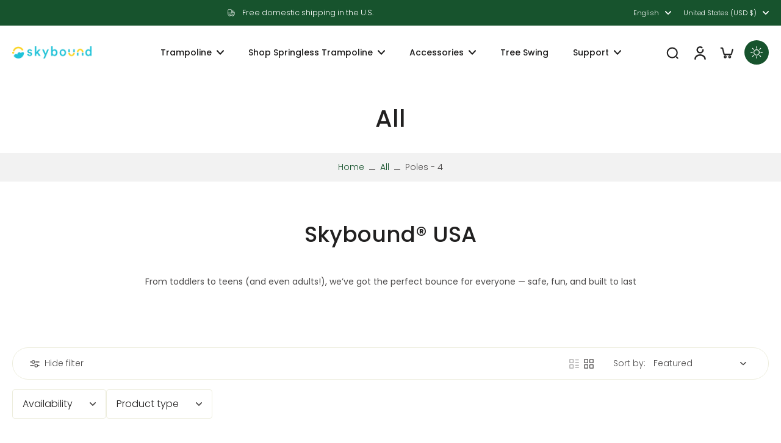

--- FILE ---
content_type: text/javascript
request_url: https://www.skyboundusa.com/cdn/shop/t/61/assets/coupon-code.js?v=119466138447697525301752651384
body_size: 1718
content:
window.Eurus.loadedScript.has("coupon-code.js")||(window.Eurus.loadedScript.add("coupon-code.js"),requestAnimationFrame(()=>{document.addEventListener("alpine:init",()=>{Alpine.data("xCouponCodeList",sectionId=>({loading:!0,load(){this.loading=!0;let url=`${window.location.pathname}?section_id=${sectionId}`;fetch(url,{method:"GET"}).then(response=>response.text()).then(responseText=>{const html=new DOMParser().parseFromString(responseText,"text/html"),contentId=`x-promo-code-list-${sectionId}`,newContent=html.getElementById(contentId);newContent&&!document.getElementById(contentId)&&container.appendChild(newContent),this.loading=!1})}})),Alpine.data("xCouponCode",freeShippingCodes=>({copySuccess:!1,loading:!1,disableCoupon:!1,disableComing:!1,discountCode:"",errorMessage:!1,appliedDiscountCode:!1,load(discountCode){this.setAppliedButton(discountCode),document.addEventListener("eurus:cart:discount-code:change",e=>{this.setAppliedButton(discountCode)})},copyCode(){if(this.copySuccess)return;const discountCode=this.$refs.code_value.textContent.trim();navigator.clipboard.writeText(discountCode).then(()=>{this.copySuccess=!0;const copyEvent=new Event("copy");document.dispatchEvent(copyEvent),setTimeout(()=>{this.copySuccess=!1},5e3)},()=>{alert("Copy fail")})},applyCouponCode(discountCode,isCart=!1){Alpine.store("xCouponCodeDetail").discountFaild=!1,Alpine.store("xCouponCodeDetail").discountApplied=!1,Alpine.store("xCouponCodeDetail").discountCorrect=!1,Alpine.store("xCouponCodeDetail").getDiscountCode();let appliedDiscountCodes=JSON.parse(JSON.stringify(Alpine.store("xCouponCodeDetail").appliedDiscountCodes));const appliedDiscount=document.querySelectorAll(".discount-title:not(.hidden)");let checkedDiscount=!1;if(appliedDiscount.length>0&&appliedDiscount.forEach(discount=>{discount.innerText.toLowerCase()==discountCode.toLowerCase()&&(checkedDiscount=!0)}),freeShippingCodes&&freeShippingCodes.includes(this.discountCode)){Alpine.store("xCouponCodeDetail").freeShippingApplied=!0,setTimeout(()=>{Alpine.store("xCouponCodeDetail").freeShippingApplied=!1},5e3);return}if(checkedDiscount)return Alpine.store("xCouponCodeDetail").discountApplied=!0,document.querySelector("#x-cart-discount-field").value="",this.discountCode="",setTimeout(()=>{Alpine.store("xCouponCodeDetail").discountApplied=!1},3e3),!0;if(discountCode){let discountCodes=appliedDiscountCodes.length>0?[...new Set([...appliedDiscountCodes,discountCode])].join(","):discountCode;document.cookie=`eurus_discount_code=${discountCodes}; path=/`,this.loading=!0;let cartDrawer=!1,cartPage=!1;fetch(`/checkout?skip_shop_pay=true&discount=${encodeURIComponent(discountCodes)}`).then(()=>{fetch("/cart/update.js",{method:"POST",headers:{"Content-Type":"application/json"},body:JSON.stringify({sections:Alpine.store("xCartHelper").getSectionsToRender().map(section=>section.id)})}).then(response=>response.json()).then(response=>{if(response.status!="422"){Alpine.store("xCartHelper").getSectionsToRender().forEach(section=>{const sectionElement=document.querySelector(section.selector);sectionElement&&response.sections[section.id]&&(sectionElement.innerHTML=getSectionInnerHTML(response.sections[section.id],section.selector),(section.selector=="#CartDrawer"||section.selector=="#main-cart-footer")&&(cartDrawer=getSectionInnerHTML(response.sections[section.id],section.selector)),section.selector=="#main-cart-items"&&(cartPage=getSectionInnerHTML(response.sections[section.id],section.selector)))}),checkedDiscount=!1;const parser=new DOMParser;if(cartPage){const discountTitleCartPage=parser.parseFromString(cartPage,"text/html").querySelectorAll(".discount-title:not(.hidden)");discountTitleCartPage.length>0&&discountTitleCartPage.forEach(discount=>{discount.innerText.toLowerCase()==discountCode.toLowerCase()&&(checkedDiscount=!0)})}if(cartDrawer){const discountTitle=parser.parseFromString(cartDrawer,"text/html").querySelectorAll(".discount-title:not(.hidden)");discountTitle.length>0&&discountTitle.forEach(discount=>{discount.innerText.toLowerCase()==discountCode.toLowerCase()&&(checkedDiscount=!0)})}if(checkedDiscount?Alpine.store("xCouponCodeDetail").discountCorrect=!0:Alpine.store("xCouponCodeDetail").discountFaild=!0,Alpine.store("xCouponCodeDetail").appliedDiscountCodes.push(discountCode),Alpine.store("xCartHelper").currentItemCount=parseInt(document.querySelector("#cart-icon-bubble span").innerHTML),document.dispatchEvent(new CustomEvent("eurus:cart:discount-code:change")),isCart==!1)if(this.setAppliedButton(discountCode),Alpine.store("xCartHelper").currentItemCount==0){const elementError=this.$el.closest(".promo-code-item").querySelector(".error-message");this.errorMessage=!0,elementError.classList.remove("hidden","opacity-0"),elementError.classList.add("block","opacity-100"),setTimeout(function(){elementError.classList.remove("block","opacity-100"),elementError.classList.add("hidden","opacity-0")},3e3)}else this.errorMessage=!1,Alpine.store("xMiniCart").openCart()}}).finally(()=>{this.loading=!1,Alpine.store("xCouponCodeDetail").removedDiscountCode="",setTimeout(()=>{Alpine.store("xCouponCodeDetail").discountFaild=!1},5e3),setTimeout(()=>{Alpine.store("xCouponCodeDetail").discountCorrect=!1},3e3)})}).catch(function(error){console.error("Error:",error)})}},handleScheduleCoupon(el){let settings=xParseJSON(el.getAttribute("x-countdown-data")),timeSettings=Alpine.store("xHelper").handleTime(settings);timeSettings.distance<0&&settings.set_end_date?this.disableCoupon=!0:timeSettings.startTime>timeSettings.now&&(this.disableCoupon=!0,this.disableComing=!0)},onChange(){this.discountCode=this.$el.value},applyDiscountToCart(){this.applyCouponCode(this.discountCode,!0)},undoRemoveDiscount(){this.applyCouponCode(Alpine.store("xCouponCodeDetail").removedDiscountCode,!0)},setAppliedButton(discountCode){let appliedDiscountCodes=JSON.parse(JSON.stringify(Alpine.store("xCouponCodeDetail").appliedDiscountCodes));discountCode&&appliedDiscountCodes.indexOf(discountCode)!=-1?this.appliedDiscountCode=!0:this.appliedDiscountCode=!1}})),Alpine.store("xCouponCodeDetail",{show:!1,promoCodeDetail:{},sectionID:"",discountCodeApplied:"",appliedDiscountCodes:[],removedDiscountCode:"",cachedResults:[],loading:!1,cartEmpty:!0,discountFaild:!1,discountApplied:!1,freeShippingApplied:!1,discountCorrect:!1,handleCouponSelect(shopUrl){var _this=this;const promoCodeDetail=JSON.parse(JSON.stringify(this.promoCodeDetail));if(document.addEventListener("shopify:section:select",function(event){event.target.classList.contains("section-promo-code")==!1&&(window.Alpine?_this.close():document.addEventListener("alpine:initialized",()=>{_this.close()}))}),promoCodeDetail&&promoCodeDetail.blockID&&promoCodeDetail.sectionID){this.promoCodeDetail=xParseJSON(document.getElementById("x-data-promocode-"+promoCodeDetail.blockID).getAttribute("x-data-promocode"));let contentContainer=document.getElementById("PromoCodeContent-"+this.promoCodeDetail.sectionID);if(this.cachedResults[this.promoCodeDetail.blockID])return contentContainer.innerHTML=this.cachedResults[this.promoCodeDetail.blockID],!0;if(this.promoCodeDetail.page!=""){let url=`${shopUrl}/pages/${this.promoCodeDetail.page}`;fetch(url,{method:"GET"}).then(response=>response.text()).then(responseText=>{const html=new DOMParser().parseFromString(responseText,"text/html");contentContainer.innerHTML=html.querySelector(".page__container .page__body").innerHTML})}else this.promoCodeDetail.details!=""&&(contentContainer.innerHTML=this.promoCodeDetail.details,contentContainer.innerHTML=contentContainer.textContent)}},load(el,blockID,shopUrl){this.promoCodeDetail=xParseJSON(el.closest("#x-data-promocode-"+blockID).getAttribute("x-data-promocode"));let contentContainer=document.getElementById("PromoCodeContent-"+this.promoCodeDetail.sectionID);if(this.sectionID=this.promoCodeDetail.sectionID,this.cachedResults[blockID])return contentContainer.innerHTML=this.cachedResults[blockID],!0;if(this.promoCodeDetail.page!=""){this.loading=!0;let url=`${shopUrl}/pages/${this.promoCodeDetail.page}`;fetch(url,{method:"GET"}).then(response=>response.text()).then(responseText=>{const content=new DOMParser().parseFromString(responseText,"text/html").querySelector(".page__container .page__body").innerHTML;contentContainer.innerHTML=content,this.cachedResults[blockID]=content}).finally(()=>{this.loading=!1})}else this.promoCodeDetail.details!=""&&(contentContainer.innerHTML=this.promoCodeDetail.details,contentContainer.innerHTML=contentContainer.textContent)},showPromoCodeDetail(){this.show=!0,Alpine.store("xPopup").open=!0},close(){this.show=!1,Alpine.store("xPopup").close()},removeDiscountCode(el,isCart=!1){Alpine.store("xCouponCodeDetail").discountFaild=!1,Alpine.store("xCouponCodeDetail").discountApplied=!1,Alpine.store("xCouponCodeDetail").discountCorrect=!1,this.getDiscountCode();const discountCode=el.closest("li.x-discount").querySelector(".discount-title:not(.hidden)").textContent.toLowerCase();let discountIndex=this.appliedDiscountCodes.findIndex(code=>code.toLowerCase()===discountCode);discountIndex!==-1&&this.appliedDiscountCodes.splice(discountIndex,1),document.cookie=`eurus_discount_code=${this.appliedDiscountCodes}; path=/`,this.loading=!0;let cartDrawer=!1,cartPage=!1,checkoutUrl="";this.appliedDiscountCodes.length>0?checkoutUrl=`/checkout?skip_shop_pay=true&discount=${encodeURIComponent(this.appliedDiscountCodes)}`:checkoutUrl="/checkout?skip_shop_pay=true&discount=false",fetch(checkoutUrl).then(()=>{fetch("/cart/update.js",{method:"POST",headers:{"Content-Type":"application/json"},body:JSON.stringify({sections:Alpine.store("xCartHelper").getSectionsToRender().map(section=>section.id)})}).then(response=>response.json()).then(response=>{if(response.status!="422"&&(Alpine.store("xCartHelper").getSectionsToRender().forEach(section=>{const sectionElement=document.querySelector(section.selector);sectionElement&&response.sections[section.id]&&(sectionElement.innerHTML=getSectionInnerHTML(response.sections[section.id],section.selector),(section.selector=="#CartDrawer"||section.selector=="#main-cart-footer")&&(cartDrawer=getSectionInnerHTML(response.sections[section.id],section.selector)),section.selector=="#main-cart-items"&&(cartPage=getSectionInnerHTML(response.sections[section.id],section.selector)))}),Alpine.store("xCartHelper").currentItemCount=parseInt(document.querySelector("#cart-icon-bubble span").innerHTML),document.dispatchEvent(new CustomEvent("eurus:cart:discount-code:change")),isCart==!1))if(this.setAppliedButton(discountCode),Alpine.store("xCartHelper").currentItemCount==0){const elementError=this.$el.closest(".promo-code-item").querySelector(".error-message");this.errorMessage=!0,elementError.classList.remove("hidden","opacity-0"),elementError.classList.add("block","opacity-100"),setTimeout(function(){elementError.classList.remove("block","opacity-100"),elementError.classList.add("hidden","opacity-0")},3e3)}else this.errorMessage=!1,Alpine.store("xMiniCart").openCart()}).finally(()=>{this.loading=!1,this.removedDiscountCode=discountCode,setTimeout(()=>{Alpine.store("xCouponCodeDetail").discountFaild=!1},5e3),setTimeout(()=>{Alpine.store("xCouponCodeDetail").discountCorrect=!1},3e3)})}).catch(function(error){console.error("Error:",error)})},clearRemovedDiscount(){this.removedDiscountCode=""},getDiscountCode(){let cookieValue=document.cookie.match("(^|;)\\s*eurus_discount_code\\s*=\\s*([^;]+)"),appliedDiscountCodes=cookieValue?cookieValue.pop():"";appliedDiscountCodes&&(this.appliedDiscountCodes=appliedDiscountCodes.split(","))}})})}));
//# sourceMappingURL=/cdn/shop/t/61/assets/coupon-code.js.map?v=119466138447697525301752651384
